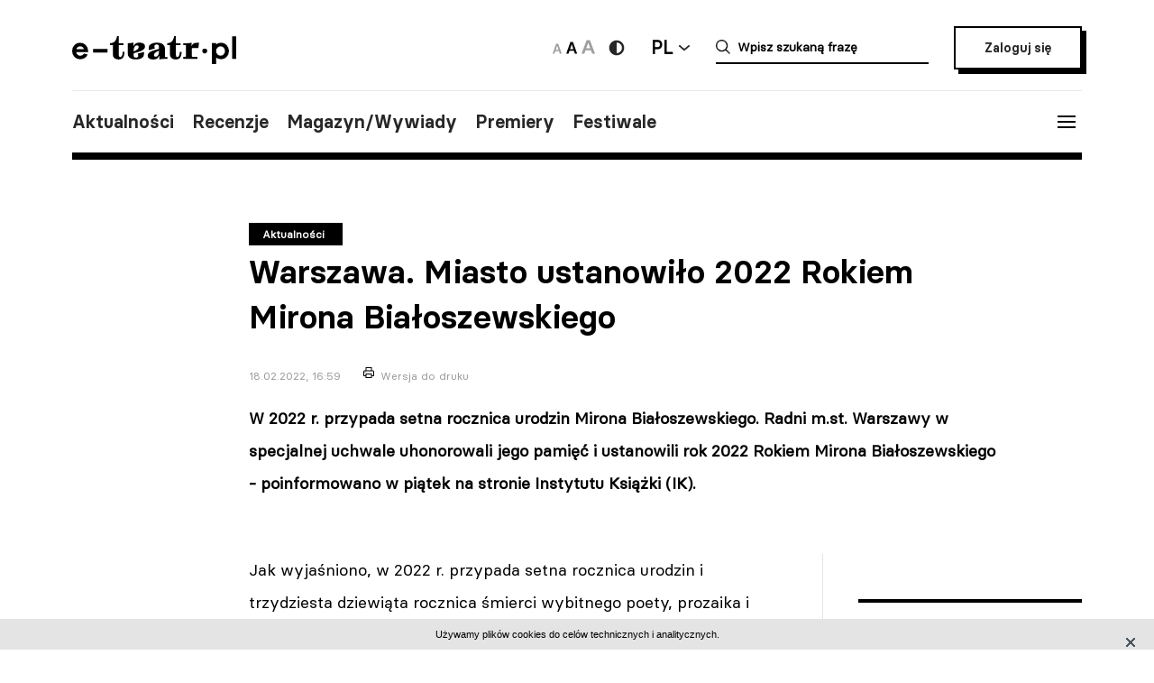

--- FILE ---
content_type: text/html; charset=UTF-8
request_url: https://e-teatr.pl/warszawa-miasto-ustanowilo-2022-rokiem-mirona-bialoszewskiego-22114
body_size: 10805
content:
<!doctype html>
<html class="no-js" lang="pl_PL">
  <head>
    <meta http-equiv="Content-type" content="text/html; charset=utf-8" />
<title>Warszawa. Miasto ustanowiło 2022 Rokiem Mirona Białoszewskiego | e-teatr.pl</title>
  <meta name="robots" content="index,follow" />
<meta name="keywords" content="teatr,teatry,sztuki,sztuka,aktorzy,aktor,premiery,premiera,repertuar,realizacje,realizacja,festiwale,festiwal,kariery,kariera,ruch teatralny" />
<meta name="description" content="Ogólnopolski wortal teatralny" />
<meta name="generator" content="ABDEO-v3.7.19.1" />
  <meta name="author" content="Instytut Teatralny" />
<meta property="og:locale" content="pl_PL">
<meta property="og:type" content="website">
<meta property="og:url" content="https://e-teatr.pl/warszawa-miasto-ustanowilo-2022-rokiem-mirona-bialoszewskiego-22114" />
<meta property="og:site_name" content="Teatr w Polsce - polski wortal teatralny" />
<meta property="og:title" content="Warszawa. Miasto ustanowiło 2022 Rokiem Mirona Białoszewskiego | e-teatr.pl" />
<meta property="og:description" content="Ogólnopolski wortal teatralny" />
  <meta property="og:image" content="https://e-teatr.pl/files/seo/et-og3.png" />
<meta property="og:image:alt" content="Teatr w Polsce - polski wortal teatralny" />
  <script>
    (function (i, s, o, g, r, a, m) {
      i['GoogleAnalyticsObject'] = r;
      i[r] = i[r] || function () {
        (i[r].q = i[r].q || []).push(arguments)
      }, i[r].l = 1 * new Date();
      a = s.createElement(o),
              m = s.getElementsByTagName(o)[0];
      a.async = 1;
      a.src = g;
      m.parentNode.insertBefore(a, m)
    })(window, document, 'script', 'https://www.google-analytics.com/analytics.js', 'ga');

    ga('create', 'UA-2035337-5', 'auto');
    ga('send', 'pageview');
  </script>
<meta name="ahrefs-site-verification" content="d0529a68e9780a3f06c26fca82986d57a92444a69bccfdbeb18d6ef8235fded8">
<meta name="bvm-site-verification" content="84d48a81b62775b5c44a6c4a66acdcc7ae4da01d"/><meta name="viewport" content="width=device-width, initial-scale=1, maximum-scale=1.0, user-scalable=no" />
  <link href="https://e-teatr.pl/warszawa-miasto-ustanowilo-2022-rokiem-mirona-bialoszewskiego-22114" rel="canonical"/><link rel="shortcut icon" href="https://e-teatr.pl/ETeatr/icons/favicon.ico">
<link href="https://fonts.googleapis.com/css?family=PT+Serif:700" rel="stylesheet">
<link rel="stylesheet" href="https://e-teatr.pl/ETeatr/css/659b9586ae518f40a741eb95a6e4b42e.1.062.css"/><!--[if lt IE 9]
  <script src="http://html5shim.googlecode.com/svn/trunk/html5.js"></script>
-->
<link rel="stylesheet" href="https://e-teatr.pl/ETeatr/css/new.css?ver=1.012">



<script src="https://e-teatr.pl/ETeatr/js/55e7dd3016ce4ac57b9a0f56af12f7c2.1.062.js"></script><script>
  var baseUrl='/';
  var provinces='[]';
  var visited = JSON.parse(localStorage.getItem('visited')) || [];
</script>
<link rel="manifest" href="https://e-teatr.pl/ETeatr/manifest.json" />
<link rel="apple-touch-icon" href="https://e-teatr.pl/ETeatr/icons/apple-icon.png">
<link rel="apple-touch-icon" sizes="57x57" href="https://e-teatr.pl/ETeatr/icons/apple-icon-57x57.png">
<link rel="apple-touch-icon" sizes="60x60" href="https://e-teatr.pl/ETeatr/icons/apple-icon-60x60.png">
<link rel="apple-touch-icon" sizes="72x72" href="https://e-teatr.pl/ETeatr/icons/apple-icon-72x72.png">
<link rel="apple-touch-icon" sizes="76x76" href="https://e-teatr.pl/ETeatr/icons/apple-icon-76x76.png">
<link rel="apple-touch-icon" sizes="114x114" href="https://e-teatr.pl/ETeatr/icons/apple-icon-114x114.png">
<link rel="apple-touch-icon" sizes="120x120" href="https://e-teatr.pl/ETeatr/icons/apple-icon-120x120.png">
<link rel="apple-touch-icon" sizes="144x144" href="https://e-teatr.pl/ETeatr/icons/apple-icon-144x144.png">
<link rel="apple-touch-icon" sizes="152x152" href="https://e-teatr.pl/ETeatr/icons/apple-icon-152x152.png">
<link rel="apple-touch-icon" sizes="180x180" href="https://e-teatr.pl/ETeatr/icons/apple-icon-180x180.png">
<link rel="apple-touch-icon" sizes="192x192" href="https://e-teatr.pl/ETeatr/icons/apple-icon.png">
<meta name="msapplication-TileImage" content="https://e-teatr.pl/ETeatr/icons/ms-icon-144x144.png">
<meta name="msapplication-TileColor" content="#ffffff">
<meta name="msapplication-square70x70logo" content="https://e-teatr.pl/ETeatr/icons/ms-icon-70x70.png">
<meta name="msapplication-square144x144logo" content="https://e-teatr.pl/ETeatr/icons/ms-icon-144x144.png">
<meta name="msapplication-square150x150logo" content="https://e-teatr.pl/ETeatr/icons/ms-icon-150x150.png">
<meta name="msapplication-square310x310logo" content="https://e-teatr.pl/ETeatr/icons/ms-icon-310x310.png">
<link rel="icon" type="image/png" href="https://e-teatr.pl/ETeatr/icons/favicon-16x16.png" sizes="16x16">
<link rel="icon" type="image/png" href="https://e-teatr.pl/ETeatr/icons/favicon-32x32.png" sizes="32x32">
<link rel="icon" type="image/png" href="https://e-teatr.pl/ETeatr/icons/favicon-96x96.png" sizes="96x96">  </head>
  <body>
    <script>
  var wcag = getCookie('wcag-class');
  var body = document.getElementsByTagName("body")[0];

  if (wcag.length > 0) {
    body.className = (body.className.length > 0 ? ' ' : '') + wcag;
    
    document.addEventListener('DOMContentLoaded', function() {
      $('header .logo').attr('src', $('header .logo').attr('data-hc-src'));
    }, false);
  }
</script>    <div class="preloader">
  <img src="https://e-teatr.pl/ETeatr/img/e-teatr-logo.gif" alt="Logo" >
</div>
<header>
  <div class="header-top">
    <div class="logo">
      <a href="/" title="e-teatr - strona główna">
        <img src="https://e-teatr.pl/ETeatr/img/logo_new.svg" data-n-src="https://e-teatr.pl/ETeatr/img/logo_new.svg" data-hc-src="https://e-teatr.pl/ETeatr/img/high-contrast/logo_new.svg" alt="e-teatr - strona główna" />
      </a>
    </div>
    <div class="header-right">
      <div class="accessibility-controls">
        <button class="font-size" data-size="small" onclick="setFontSize('small')">
          <img src="https://e-teatr.pl/ETeatr/img/a-small.svg" alt="Ikona duża">
        </button>
        <button class="font-size active" data-size="medium" onclick="setFontSize('medium')">
          <img src="https://e-teatr.pl/ETeatr/img/a-medium.svg" alt="Ikona średnia">
        </button>
        <button class="font-size" data-size="large" onclick="setFontSize('large')">
          <img src="https://e-teatr.pl/ETeatr/img/a-large.svg" alt="Ikona duża">
        </button>
        <div class="accessibility-color">
          <a href="" class="wcag-off accessibility" aria-label="Wersja wysokokontrastowa">
            <svg width="20" height="20" viewBox="0 0 20 20" fill="none" xmlns="http://www.w3.org/2000/svg">
              <path d="M10 18.3333C14.6024 18.3333 18.3333 14.6023 18.3333 9.99996C18.3333 5.39759 14.6024 1.66663 10 1.66663C5.39762 1.66663 1.66666 5.39759 1.66666 9.99996C1.66666 14.6023 5.39762 18.3333 10 18.3333Z" fill="#272727"/>
              <path d="M10 15.8333C11.5471 15.8333 13.0308 15.2187 14.1248 14.1247C15.2188 13.0308 15.8333 11.5471 15.8333 9.99996C15.8333 8.45286 15.2188 6.96913 14.1248 5.87517C13.0308 4.78121 11.5471 4.16663 10 4.16663V15.8333Z" fill="white"/>
            </svg>
          </a>
          <a href="" class="wcag-on accessibility" aria-label="Wyłącz kontrast">
            <svg width="20" height="20" viewBox="0 0 20 20" fill="none" xmlns="http://www.w3.org/2000/svg">
              <path d="M10 18.3333C14.6024 18.3333 18.3333 14.6023 18.3333 9.99996C18.3333 5.39759 14.6024 1.66663 10 1.66663C5.39762 1.66663 1.66666 5.39759 1.66666 9.99996C1.66666 14.6023 5.39762 18.3333 10 18.3333Z" fill="#ff0"/>
              <path d="M10 15.8333C11.5471 15.8333 13.0308 15.2187 14.1248 14.1247C15.2188 13.0308 15.8333 11.5471 15.8333 9.99996C15.8333 8.45286 15.2188 6.96913 14.1248 5.87517C13.0308 4.78121 11.5471 4.16663 10 4.16663V15.8333Z" fill="black"/>
            </svg>
          </a>
        </div>
      </div>
      <div class="language-dropdown-outer">
        <button class="language-head">PL</button>
        <div class="language-dropdown">
          <ul>
            <li>
              <a href="https://polishstage.pl/" target="blank">EN</a>
            </li>
          </ul>
        </div>
      </div>
      <div class="search search-mobile"></div>
      <div class="search-outer">
        <form action="/szukaj" method="get">
          <input autocomplete="off" class="search-form-input" oninput="Fr3exAutocomplete(this, 3, '#autocomplete-result', '/eteatr/e-teatr/autocomplete')" type="text" placeholder="Wpisz szukaną frazę" name="searchstr">
          <div id="autocomplete-result"></div>
        </form>
        <button class="closeSearch" aria-label="Close"></button>
      </div>
      <div class="header-btn">
                <a href="/login" class="button">Zaloguj się</a>
            </div>
    </div>
  </div>
  <div class="header-bottom">
    <div class="nav-menu">
      <ul>
                                                    <li><a data-base="https://e-teatr.pl/warszawa-miasto-ustanowilo-2022-rokiem-mirona-bialoszewskiego-22114" data-org="http://www.e-teatr.pl#aktualnosci" href="http://www.e-teatr.pl#aktualnosci"   class="" >Aktualności</a></li>
                                                                  <li><a data-base="https://e-teatr.pl/warszawa-miasto-ustanowilo-2022-rokiem-mirona-bialoszewskiego-22114" data-org="http://www.e-teatr.pl#recenzje" href="http://www.e-teatr.pl#recenzje"   class="" >Recenzje</a></li>
                                                                  <li><a data-base="https://e-teatr.pl/warszawa-miasto-ustanowilo-2022-rokiem-mirona-bialoszewskiego-22114" data-org="http://www.e-teatr.pl#magazyn" href="http://www.e-teatr.pl#magazyn"   class="" >Magazyn/Wywiady</a></li>
                                                                  <li><a data-base="https://e-teatr.pl/warszawa-miasto-ustanowilo-2022-rokiem-mirona-bialoszewskiego-22114" data-org="http://www.e-teatr.pl#premiery" href="http://www.e-teatr.pl#premiery"   class="" >Premiery</a></li>
                                                                  <li><a data-base="https://e-teatr.pl/warszawa-miasto-ustanowilo-2022-rokiem-mirona-bialoszewskiego-22114" data-org="http://www.e-teatr.pl#festiwale" href="http://www.e-teatr.pl#festiwale"   class="" >Festiwale</a></li>
                            <ul>
    </div>
    <button class="hamburger">
      <span class="line"></span>
      <span class="line"></span>
      <span class="line"></span>
    </button>
  </div>
  <div class="region-chooser modal">
    <div class="close">
      <span class="line"></span>
      <span class="line"></span>
      <span class="line"></span>
    </div>
    <div class="region-chooser-content">
      <h2>Wybierz województwo</h2>
      <div class="clear">
                  <ul>
                                                        <li><a data-base="https://e-teatr.pl/warszawa-miasto-ustanowilo-2022-rokiem-mirona-bialoszewskiego-22114" data-org="https://e-teatr.pl/baza-adresowa-dolnoslaskie" href="https://e-teatr.pl/baza-adresowa-dolnoslaskie"   class="" >dolnośląskie</a></li>
                                                                  <li><a data-base="https://e-teatr.pl/warszawa-miasto-ustanowilo-2022-rokiem-mirona-bialoszewskiego-22114" data-org="https://e-teatr.pl/baza-adresowa-kujawsko-pomorskie" href="https://e-teatr.pl/baza-adresowa-kujawsko-pomorskie"   class="" >kujawsko-pomorskie</a></li>
                                                                  <li><a data-base="https://e-teatr.pl/warszawa-miasto-ustanowilo-2022-rokiem-mirona-bialoszewskiego-22114" data-org="https://e-teatr.pl/baza-adresowa-lubelskie" href="https://e-teatr.pl/baza-adresowa-lubelskie"   class="" >lubelskie</a></li>
                                                                  <li><a data-base="https://e-teatr.pl/warszawa-miasto-ustanowilo-2022-rokiem-mirona-bialoszewskiego-22114" data-org="https://e-teatr.pl/baza-adresowa-lubuskie" href="https://e-teatr.pl/baza-adresowa-lubuskie"   class="" >lubuskie</a></li>
                                                                  <li><a data-base="https://e-teatr.pl/warszawa-miasto-ustanowilo-2022-rokiem-mirona-bialoszewskiego-22114" data-org="https://e-teatr.pl/baza-adresowa-lodzkie" href="https://e-teatr.pl/baza-adresowa-lodzkie"   class="" >łódzkie</a></li>
                                                                  <li><a data-base="https://e-teatr.pl/warszawa-miasto-ustanowilo-2022-rokiem-mirona-bialoszewskiego-22114" data-org="https://e-teatr.pl/baza-adresowa-malopolskie" href="https://e-teatr.pl/baza-adresowa-malopolskie"   class="" >małopolskie</a></li>
                                                                  <li><a data-base="https://e-teatr.pl/warszawa-miasto-ustanowilo-2022-rokiem-mirona-bialoszewskiego-22114" data-org="https://e-teatr.pl/baza-adresowa-mazowieckie" href="https://e-teatr.pl/baza-adresowa-mazowieckie"   class="" >mazowieckie</a></li>
                                                                  <li><a data-base="https://e-teatr.pl/warszawa-miasto-ustanowilo-2022-rokiem-mirona-bialoszewskiego-22114" data-org="https://e-teatr.pl/baza-adresowa-opolskie" href="https://e-teatr.pl/baza-adresowa-opolskie"   class="" >opolskie</a></li>
                                </ul>
          <ul>
                                                        <li><a data-base="https://e-teatr.pl/warszawa-miasto-ustanowilo-2022-rokiem-mirona-bialoszewskiego-22114" data-org="https://e-teatr.pl/baza-adresowa-podkarpackie" href="https://e-teatr.pl/baza-adresowa-podkarpackie"   class="" >podkarpackie</a></li>
                                                                  <li><a data-base="https://e-teatr.pl/warszawa-miasto-ustanowilo-2022-rokiem-mirona-bialoszewskiego-22114" data-org="https://e-teatr.pl/baza-adresowa-podlaskie" href="https://e-teatr.pl/baza-adresowa-podlaskie"   class="" >podlaskie</a></li>
                                                                  <li><a data-base="https://e-teatr.pl/warszawa-miasto-ustanowilo-2022-rokiem-mirona-bialoszewskiego-22114" data-org="https://e-teatr.pl/baza-adresowa-pomorskie" href="https://e-teatr.pl/baza-adresowa-pomorskie"   class="" >pomorskie</a></li>
                                                                  <li><a data-base="https://e-teatr.pl/warszawa-miasto-ustanowilo-2022-rokiem-mirona-bialoszewskiego-22114" data-org="https://e-teatr.pl/baza-adresowa-slaskie" href="https://e-teatr.pl/baza-adresowa-slaskie"   class="" >śląskie</a></li>
                                                                  <li><a data-base="https://e-teatr.pl/warszawa-miasto-ustanowilo-2022-rokiem-mirona-bialoszewskiego-22114" data-org="https://e-teatr.pl/baza-adresowa-swietokrzyskie" href="https://e-teatr.pl/baza-adresowa-swietokrzyskie"   class="" >świętokrzyskie</a></li>
                                                                  <li><a data-base="https://e-teatr.pl/warszawa-miasto-ustanowilo-2022-rokiem-mirona-bialoszewskiego-22114" data-org="https://e-teatr.pl/baza-adresowa-warminsko-mazurskie" href="https://e-teatr.pl/baza-adresowa-warminsko-mazurskie"   class="" >warmińsko-mazurskie</a></li>
                                                                  <li><a data-base="https://e-teatr.pl/warszawa-miasto-ustanowilo-2022-rokiem-mirona-bialoszewskiego-22114" data-org="https://e-teatr.pl/baza-adresowa-wielkopolskie" href="https://e-teatr.pl/baza-adresowa-wielkopolskie"   class="" >wielkopolskie</a></li>
                                                                  <li><a data-base="https://e-teatr.pl/warszawa-miasto-ustanowilo-2022-rokiem-mirona-bialoszewskiego-22114" data-org="https://e-teatr.pl/baza-adresowa-zachodniopomorskie" href="https://e-teatr.pl/baza-adresowa-zachodniopomorskie"   class="" >zachodniopomorskie</a></li>
                                </ul>
              </div>
    </div>
  </div>
  <nav class="menu">
    <ul>
              <li class="logout-btn search-mobile"><a href="/login">Zaloguj się</a></li>
            <li class="primary">
        <ul class="search-mobile">
                                                      <li><a data-base="https://e-teatr.pl/warszawa-miasto-ustanowilo-2022-rokiem-mirona-bialoszewskiego-22114" data-org="http://www.e-teatr.pl#aktualnosci" href="http://www.e-teatr.pl#aktualnosci"   class="" >Aktualności</a></li>
                                                                  <li><a data-base="https://e-teatr.pl/warszawa-miasto-ustanowilo-2022-rokiem-mirona-bialoszewskiego-22114" data-org="http://www.e-teatr.pl#recenzje" href="http://www.e-teatr.pl#recenzje"   class="" >Recenzje</a></li>
                                                                  <li><a data-base="https://e-teatr.pl/warszawa-miasto-ustanowilo-2022-rokiem-mirona-bialoszewskiego-22114" data-org="http://www.e-teatr.pl#magazyn" href="http://www.e-teatr.pl#magazyn"   class="" >Magazyn/Wywiady</a></li>
                                                                  <li><a data-base="https://e-teatr.pl/warszawa-miasto-ustanowilo-2022-rokiem-mirona-bialoszewskiego-22114" data-org="http://www.e-teatr.pl#premiery" href="http://www.e-teatr.pl#premiery"   class="" >Premiery</a></li>
                                                                  <li><a data-base="https://e-teatr.pl/warszawa-miasto-ustanowilo-2022-rokiem-mirona-bialoszewskiego-22114" data-org="http://www.e-teatr.pl#festiwale" href="http://www.e-teatr.pl#festiwale"   class="" >Festiwale</a></li>
                              </ul>
        <ul>
                                                      <li><a data-base="https://e-teatr.pl/warszawa-miasto-ustanowilo-2022-rokiem-mirona-bialoszewskiego-22114" data-org="https://e-teatr.pl/repertuar-mazowieckie" href="https://e-teatr.pl/repertuar-mazowieckie"   class="" >Repertuary</a></li>
                                                                  <li><a data-base="https://e-teatr.pl/warszawa-miasto-ustanowilo-2022-rokiem-mirona-bialoszewskiego-22114" data-org="https://e-teatr.pl/archiwum" href="https://e-teatr.pl/archiwum"   class="" >Archiwum</a></li>
                                                                  <li><a data-base="https://e-teatr.pl/warszawa-miasto-ustanowilo-2022-rokiem-mirona-bialoszewskiego-22114" data-org="http://www.e-teatr.pl#ogloszenia" href="http://www.e-teatr.pl#ogloszenia"   class="" >Ogłoszenia</a></li>
                                                                  <li><a data-base="https://e-teatr.pl/warszawa-miasto-ustanowilo-2022-rokiem-mirona-bialoszewskiego-22114" data-org="http://www.e-teatr.pl#baza-adresow" href="http://www.e-teatr.pl#baza-adresow"   class="" >Baza adresów</a></li>
                                                                  <li><a data-base="https://e-teatr.pl/warszawa-miasto-ustanowilo-2022-rokiem-mirona-bialoszewskiego-22114" data-org="https://e-teatr.pl/watki-tematyczne" href="https://e-teatr.pl/watki-tematyczne"   class="" >Wątki tematyczne</a></li>
                                                                  <li><a data-base="https://e-teatr.pl/warszawa-miasto-ustanowilo-2022-rokiem-mirona-bialoszewskiego-22114" data-org="https://e-teatr.pl/lista-ogloszen" href="https://e-teatr.pl/lista-ogloszen"   class="" >Lista ogłoszeń</a></li>
                                <li><a href="https://www.encyklopediateatru.pl/osoby" target="_blank">Baza osób</a></li>
          <li><a href="https://www.encyklopediateatru.pl/sztuki" target="_blank">Baza realizacji</a></li>
        </ul>
      </li>
            <li class="locations">
        <h4>Twoje ośrodki</h4>
        <ul>
                                                        <li data-province-id="18"><a href="/login">cały kraj</a></li>
                                                <li data-province-id="9"><a href="/login">dolnośląskie</a></li>
                                                <li data-province-id="20"><a href="/login">inne</a></li>
                                                <li data-province-id="6"><a href="/login">kujawsko-pomorskie</a></li>
                                                <li data-province-id="17"><a href="/login">lubelskie</a></li>
                                                <li data-province-id="8"><a href="/login">lubuskie</a></li>
                                                <li data-province-id="15"><a href="/login">Łódzkie</a></li>
                                                <li data-province-id="13"><a href="/login">małopolskie</a></li>
                                                <li data-province-id="5"><a href="/login">mazowieckie</a></li>
                                                <li data-province-id="11"><a href="/login">opolskie</a></li>
                                                <li data-province-id="16"><a href="/login">podkarpackie</a></li>
                                                <li data-province-id="2"><a href="/login">podlaskie</a></li>
                                                <li data-province-id="3"><a href="/login">pomorskie</a></li>
                                                <li data-province-id="12"><a href="/login">Śląskie</a></li>
                                                <li data-province-id="14"><a href="/login">Świętokrzyskie</a></li>
                                                <li data-province-id="1"><a href="/login">warmińsko-mazurskie</a></li>
                                                <li data-province-id="7"><a href="/login">wielkopolskie</a></li>
                                                <li data-province-id="19"><a href="/login">za granicą</a></li>
                                                <li data-province-id="4"><a href="/login">zachodniopomorskie</a></li>
                              </ul>
      </li>
    </ul>
  </nav>
  <!--  <h1>
          <a href="https://e-teatr.pl/files/resources/baner_mfg_750_200_2024.jpg" target="_blank">
              </a>
      </h1>
-->
</header>      <main>
    <article class="">
      <div class="article-header articles-header-wide">
        <div class="articles-header-content">
          <span class="category-badge" >Aktualności</span>
          <h1 class="articles-header-content-title">Warszawa. Miasto ustanowiło 2022 Rokiem Mirona Białoszewskiego</h1>
          <span>18.02.2022, 16:59</span>
          <a href="javascript:if(window.print)window.print();" class="print">Wersja do druku</a>
        </div>
      </div>
      <div class="article-content">
                      
                <div class="article-section">
          <p><b>W 2022 r. przypada setna rocznica urodzin Mirona Białoszewskiego. Radni m.st. Warszawy w specjalnej uchwale uhonorowali jego pamięć i ustanowili rok 2022 Rokiem Mirona Białoszewskiego - poinformowano w piątek na stronie Instytutu Książki (IK).</b></p>  </div><div class="article-section">
      <div class="article-sidebox">
                    <div id="article-newses-desktop">
          <div id="article-newses" class="article-sidebox second-sidebox article-sidebox-newses">
            <div class="article-sidebox-content">
              <h5>Inne aktualności</h5>
              <div id="newsContainer" class="pages-container ml--20">
                <ul class="article-sidebox-list">
                                                        <li>
                                                                      <img src="/files/multimedias/176937/sthumb_Teatr-Bogus__awskiego.jpg.webp" alt="Zdjęcie Kalisz. Polska prapremiera sztuki „Słabszy” Mattiasa Anderssona" title="Teatr Bogusławskiego Kalisz"  width="300" height="225"/>                                            <a href="https://e-teatr.pl/kalisz-polska-prapremiera-sztuki-slabszy-mattiasa-anderssona-65358" data-province="7" data-id="22114">Kalisz. Polska prapremiera sztuki „Słabszy” Mattiasa Anderssona</a>
                      <small>17.01.2026 12:55</small>
                    </li>
                                      <li>
                                            <a href="https://e-teatr.pl/krakow-wystawa-i-performans-w-cricotece-65353" data-province="13" data-id="22114">Kraków. Wystawa i performans w Cricotece</a>
                      <small>16.01.2026 18:09</small>
                    </li>
                                      <li>
                                                                      <img src="/files/multimedias/148012/sthumb_TeatrGroteska-POL__Krak__w.jpg.webp" alt="Zdjęcie Kraków. Miasto ogłosiło konkurs na dyrektora Teatru Groteska" title="Teatr Groteska"  width="300" height="232"/>                                            <a href="https://e-teatr.pl/krakow-miasto-oglosilo-konkurs-na-dyrektora-teatru-groteska-65351" data-province="13" data-id="22114">Kraków. Miasto ogłosiło konkurs na dyrektora Teatru Groteska</a>
                      <small>16.01.2026 16:57</small>
                    </li>
                                      <li>
                                            <a href="https://e-teatr.pl/bytom-karnawal-na-scenie-opery-slaskiej-bal-maskowy-giuseppe-verdiego-65346" data-province="12" data-id="22114">Bytom. Karnawał na scenie Opery Śląskiej — „Bal maskowy” Giuseppe Verdiego</a>
                      <small>16.01.2026 16:35</small>
                    </li>
                                      <li>
                                            <a href="https://e-teatr.pl/gdynia-ponad-31-tys-widzow-w-teatrze-miejskim-w-2025-r-65345" data-province="3" data-id="22114">Gdynia. Ponad 31 tys. widzów w Teatrze Miejskim w 2025 r.</a>
                      <small>16.01.2026 16:29</small>
                    </li>
                                      <li>
                                            <a href="https://e-teatr.pl/bytom-rozbark-zaprasza-na-serie-koncertow-noworocznych-65341" data-province="12" data-id="22114">Bytom. Rozbark zaprasza na serię koncertów noworocznych</a>
                      <small>16.01.2026 15:59</small>
                    </li>
                                      <li>
                                            <a href="https://e-teatr.pl/slupsk-wyklujka-w-teatrze-tecza-premiera-dla-najnajow-65342" data-province="3" data-id="22114">Słupsk. „Wyklujka” w Teatrze Tęcza. Premiera dla najnajów</a>
                      <small>16.01.2026 15:57</small>
                    </li>
                                      <li>
                                                                      <img src="/files/multimedias/176927/sthumb_Checkpoint._Dyrektorki_i_dyrektorzy_teatr__w.png.webp" alt="Zdjęcie Warszawa. Checkpoint. Dyrektorki i dyrektorzy teatrów" title="mat. Instytutu Teatralnego"  width="300" height="158"/>                                            <a href="https://e-teatr.pl/warszawa-checkpoint-dyrektorki-i-dyrektorzy-teatrow-65343" data-province="5" data-id="22114">Warszawa. Checkpoint. Dyrektorki i dyrektorzy teatrów</a>
                      <small>16.01.2026 15:34</small>
                    </li>
                                      <li>
                                            <a href="https://e-teatr.pl/warszawa-nowy-spektakl-tadeusza-kabicza-w-uck-alternatywy-w-lutym-65344" data-province="5" data-id="22114">Warszawa. Nowy spektakl Tadeusza Kabicza w UCK Alternatywy – w lutym</a>
                      <small>16.01.2026 15:30</small>
                    </li>
                                      <li>
                                                                      <img src="/files/multimedias/176923/sthumb_Teatralne_kalendarium_w_Pinotece_dr.jpg.webp" alt="Zdjęcie Łódź. Fujarki, piszczałki i tybetańskie otulenie, czyli środy w Pinotece" title="Pimoteka"  width="300" height="199"/>                                            <a href="https://e-teatr.pl/lodz-fujarki-piszczalki-i-tybetanskie-otulenie-czyli-kalendarzowe-srody-w-pinotece-65338" data-province="15" data-id="22114">Łódź. Fujarki, piszczałki i tybetańskie otulenie, czyli środy w Pinotece</a>
                      <small>16.01.2026 14:45</small>
                    </li>
                                      <li>
                                            <a href="https://e-teatr.pl/krakow-prezydent-miasta-odznaczyl-susane-osorio-mrozek-65337" data-province="13" data-id="22114">Kraków. Prezydent miasta odznaczył Susanę Osorio-Mrożek</a>
                      <small>16.01.2026 14:31</small>
                    </li>
                                      <li>
                                            <a href="https://e-teatr.pl/gdansk-polska-wstaje-z-kolan-historie-kobiet-z-elementami-stand-upu-65135" data-province="3" data-id="22114">Gdańsk. „Polska wstaje z kolan”. Historie kobiet z elementami stand-upu</a>
                      <small>16.01.2026 14:10</small>
                    </li>
                                      <li>
                                            <a href="https://e-teatr.pl/opole-teatr-kochanowskiego-oglasza-casting-do-spektaklu-kids-65335" data-province="11" data-id="22114">Opole. Teatr Kochanowskiego ogłasza casting do spektaklu „Kids”</a>
                      <small>16.01.2026 13:57</small>
                    </li>
                                      <li>
                                            <a href="https://e-teatr.pl/opole-weekend-w-teatrze-im-jana-kochanowskiego-65334" data-province="11" data-id="22114">Opole. Weekend w Teatrze im. Jana Kochanowskiego</a>
                      <small>16.01.2026 13:28</small>
                    </li>
                                  </ul>
              </div>
              <ul id="newsPaginator" class="paginator">
                <li class="paginator-prev"></li>
                <li class="paginator-next"></li>
              </ul>
            </div>
          </div>
        </div>
          </div>
        <p>Jak wyjaśniono, w 2022 r. przypada setna rocznica urodzin i trzydziesta dziewiąta rocznica śmierci wybitnego poety, prozaika i dramatopisarza.</p><p>Na sesji Rady m.st. Warszawy radni przyjęli stanowisko w sprawie ustanowienia Roku Mirona Białoszewskiego. "Rada m.st. Warszawy pragnie oddać hołd wybitnemu warszawiakowi, ustanawiając rok 2022 Rokiem Mirona Białoszewskiego. Jeśli któreś miasto bowiem miałoby Białoszewskiego uhonorować w taki sposób, to tylko Warszawa" - podkreślono w stanowisku przyjętym jednogłośnie przez stołecznych radnych.</p><p>Miron Białoszewski urodził się 30 lipca 1922 r. w Warszawie. Przez całe życie był związany ze stolicą, w której zmarł 17 czerwca 1983 r. po kolejnym zawale serca.</p><p>"Ustanowienie roku 2022 Rokiem Mirona Białoszewskiego to hołd dla tego warszawskiego poety, jak również możliwość przybliżenia mieszkańcom Warszawy tej wybitnej postaci" – czytamy w uzasadnieniu wnioskodawców. Podkreślono, że "Białoszewski był twórcą na wskroś warszawskim".</p><p>W uzasadnieniu stanowiska Rady podkreślono, że Miron Białoszewski wpisał się na trwałe w kulturowy dorobek naszego miasta, a jego postać i dorobek twórczy zasługują na uhonorowanie.</p><p>Na stronie IK przypomniano, że "koleje losu, czas wojny, dramat powstania warszawskiego, a także powojenna aktywność zawodowa i twórcza, sprawiały, że mieszkał kolejno na Woli, na Starym Mieście, w Śródmieściu, i na Saskiej Kępie".</p><p>Aktywność twórczą rozwijał tez na Ochocie, gdzie w 1955 r., wraz z Lechem Emfazym Stefańskim i Bogusławem Choińskim założył prywatny, eksperymentalny Teatr na Tarczyńskiej, gdzie wystawił m.in. "Wiwisekcję", "Kabaret", "Szarą mszę" i "Wyprawy krzyżowe". Po jego rozpadzie w swoim mieszkaniu na pl. Dąbrowskiego 7 wraz z malarzem Ludwikiem Heringiem i aktorką Ludmiłą Murawską założył Teatr Osobny. "Napisał do niego m.in. +Działalność+ i +Osmędeuszy+" - czytamy w informacji.</p><p>Opublikowany w 1970 r. "Pamiętnik z Powstania Warszawskiego" wykorzystał formę opowieści ustnej do opisu powstania z perspektywy cywila, dokonanego w sposób pozbawiony patosu, zwyczajny. "Okazał się dziełem wybitnym, oryginalnym, a jednocześnie sprawiającym wrażenie dużej autentyczności" - napisano na portalu Culture.pl.</p>    </div>      </div>
                                        </article>
                      <div class="article-social-box">
      <button class="article-social-btn" data-sharer="facebook" data-url="https://e-teatr.pl/warszawa-miasto-ustanowilo-2022-rokiem-mirona-bialoszewskiego-22114">
        <img src="https://e-teatr.pl/ETeatr/img/icon-fb.png" alt="fb">
      </button>
      <button class="article-social-btn" data-sharer="twitter" data-title="Warszawa. Miasto ustanowiło 2022 Rokiem Mirona Białoszewskiego" data-url="https://e-teatr.pl/warszawa-miasto-ustanowilo-2022-rokiem-mirona-bialoszewskiego-22114">
        <img src="https://e-teatr.pl/ETeatr/img/icon-tw.jpg" alt="tw">
      </button>
    </div>
    <div class="article-info">
      <div class="two-columns border">
        <div class="column">
          <div>
                        <h6>Źródło:</h6>
            <p>
                            PAP<br />                                                                        </p>
                      </div>
        </div>
                  <div class="column">
            <div>
                              <h6>Autor:</h6>
                <p>
                                                        <a href="/autor/grzegorz_janikowski">Grzegorz Janikowski</a>
                                  </p>
                                                                    </div>
          </div>
              </div>
    </div>
                  <section class="box">
        <div class="two-columns">
                      <div class="column">
              <h6>Ludzie</h6>
              <ul class="list-links">
                                                      <li>
                                              <a href="http://www.encyklopediateatru.pl/osoby/19150/miron-bialoszewski">
                                            Miron Białoszewski                                              </a>
                                          </li>
                                                      
              </ul>
            </div>
                                                                      </div>
      </section>
                      <section class="box box-cites">
        <div class="two-columns border">
                      <div class="column">
              <div class="lead">
                                <a href="https://e-teatr.pl/odwolanie-gluchowskiego-byli-marszalkowie-to-polityczna-cenzura-22107">
                  <p>Odwołanie Głuchowskiego. Byli marszałkowie: "To polityczna cenzura"                                       </p>
                                      <blockquote>- Procedura odwołania Krzysztofa Głuchowskiego została uruchomiona głosem Barbary Nowak. To jest twarz zmian obecnej ekipy rządzącej. To ta osoba nadaje ton temu, co się będzie działo w Polsce - tak byli marszałkowie Małopolski podsumowali rozpoczęty w czwartek przez Witolda Kozłowskiego proces odwołania dyrektora Teatru im. Słowackiego</blockquote>
                                      
                    <small>- pisze Angelika Pitoń w „Gazecie Wyborczej-Kraków”/</small>
                                  </a>
              </div>
            </div>
                      <div class="column">
              <div class="lead">
                                <a href="https://e-teatr.pl/malgorzata-pienkowska-jak-sie-spojrzy-na-zycie-to-zawsze-z-tych-niby-granicznych-doswiadczen-bylo-jakies-wyjscie-22106">
                  <p>Małgorzata Pieńkowska: „Jak się spojrzy na życie, to zawsze z tych niby granicznych doświadczeń było jakieś wyjście”                                      </p>
                                      <blockquote>Jestem przede wszystkim megawdzięczna za to, że jestem. A to już duży krok ku szczęściu - mówi Małgorzata Pieńkowska, aktorka teatralna, znana też jako serialowa Maria Rogowska z <i>M jak miłość</I></blockquote>
                                      
                    <small>Rozmawiała Anna Kalita w portalu gazeta.pl.</small>
                                  </a>
              </div>
            </div>
                  </div>
      </section>
                            <section class="box">
        <h2 class="center">Sprawdź także</h2>
        <div class="three-columns border">
                      <div class="column">
                                            <div class="article-photo article-container-list">
                  <a href="https://e-teatr.pl/kalisz-polska-prapremiera-sztuki-slabszy-mattiasa-anderssona-65358">
                    <div style="min-height: 40px;" >
                                                                      <img src="/files/multimedias/176937/thumb_Teatr-Bogus__awskiego.jpg.webp" alt="Zdjęcie Kalisz. Polska prapremiera sztuki „Słabszy” Mattiasa Anderssona" title="Teatr Bogusławskiego Kalisz"  width="680" height="510"/>                                          </div>
                    <blockquote>Kalisz. Polska prapremiera sztuki „Słabszy” Mattiasa Anderssona</blockquote>
                    <small>Wczoraj 12:55</small>
                    <small class="check-also">
                                              Na deskach kaliskiego teatru im. Bogusławskiego odbędzie się w sobotę polska prapremiera sztuki „Słabszy” Mattiasa Anderssona w reżyserii Darii Kubisiak. To historia o przemocy rówieśniczej i emocjach, takich jak wstyd, złość, bezsilność – powiedział PAP dyrektor teatru Bartosz Zaczykiewicz.                                          </small>
                    <div class="category-badge-left-top">Aktualności</div>
                  </a>
                </div>
                          </div>
                      <div class="column">
                                            <div class="article-photo article-container-list">
                  <a href="https://e-teatr.pl/krakow-wystawa-i-performans-w-cricotece-65353">
                    <div style="min-height: 40px;" >
                                          </div>
                    <blockquote>Kraków. Wystawa i performans w Cricotece</blockquote>
                    <small>16.01.2026 18:09</small>
                    <small class="check-also">
                                          </small>
                    <div class="category-badge-left-top">Aktualności</div>
                  </a>
                </div>
                          </div>
                      <div class="column">
                                            <div class="article-photo article-container-list">
                  <a href="https://e-teatr.pl/krakow-miasto-oglosilo-konkurs-na-dyrektora-teatru-groteska-65351">
                    <div style="min-height: 40px;" >
                                                                      <img src="/files/multimedias/148012/thumb_TeatrGroteska-POL__Krak__w.jpg.webp" alt="Zdjęcie Kraków. Miasto ogłosiło konkurs na dyrektora Teatru Groteska" title="Teatr Groteska"  width="1100" height="851"/>                                          </div>
                    <blockquote>Kraków. Miasto ogłosiło konkurs na dyrektora Teatru Groteska</blockquote>
                    <small>16.01.2026 16:57</small>
                    <small class="check-also">
                                              Kandydaci mogą składać oferty do 16 lutego. Nowy szef sceny zacznie pracę we wrześniu, na czas od trzech do pięciu sezonów artystycznych.                                           </small>
                    <div class="category-badge-left-top">Aktualności</div>
                  </a>
                </div>
                          </div>
                  </div>
      </section>
        <div id="article-newses-mobile"></div>
  </main>
<script>
  if (visited.indexOf(22114) == -1) {
    visited.push(22114);
    localStorage.setItem('visited', JSON.stringify(visited));
  }
</script>
  <script type="application/ld+json">
{
  "@context": "https://schema.org",
  "@type": "NewsArticle",
  "mainEntityOfPage": {
    "@type": "WebPage",
    "@id": "https://google.com/article"
  },
  "headline": "Warszawa. Miasto ustanowiło 2022 Rokiem Mirona Białoszewskiego",
      "image": "https://e-teatr.pl/files/seo/et-og3.png",
        "datePublished": "2022-02-18CET16:59:00 ",
        "dateModified": "2022-02-18CET16:59:12",
      "author": {
        "@type": "Person",
    "name": "Dominik Gac"
      },
    "publisher": {
    "@type": "Organization",
    "name": "Teatr w Polsce - polski wortal teatralny",
    "logo": {
      "@type": "ImageObject",
      "url": "https://e-teatr.pl/ETeatr/images/logo.png"
    }
  },
  "description": ""
}
</script>
    <footer>
  <div class="content">
    <h5>Wydawca i redakcja</h5>
    <div class="contact">
      <div class="column">
        <address>
          Instytut Teatralny im. Zbigniewa Raszewskiego<br>
ul. Jazdów 1<br>
00-467 Warszawa        </address>
        <a href="https://e-teatr.pl">www.e-teatr.pl</a>
        <a href="https://polishstage.pl">www.polishstage.pl</a>
      </div>
      <div class="column">
        <address>
          redakcja e-teatr.pl<br>
        </address>
        <a href="/cdn-cgi/l/email-protection#295b4c4d48424a43486940475a5d505d5c5d045d4c485d5b48454750075945"><span class="__cf_email__" data-cfemail="a2d0c7c6c3c9c1c8c3e2cbccd1d6dbd6d7d68fd6c7c3d6d0c3ceccdb8cd2ce">[email&#160;protected]</span></a>
        <a href="https://www.e-teatr.pl/redakcja">Dowiedz się więcej o redakcji</a>
      </div>
      <div class="column">
        <p>
          Portal e-teatr.pl jest centralnym punktem na internetowej mapie polskiego teatru.<br>
Od 2004 roku jesteśmy najważniejszym, codziennym źródłem informacji dla środowiska.        </p>
        <br />&nbsp;
        <a href="/cdn-cgi/l/email-protection#cabdb9baabb8a9a3af8aafe7beafabbeb8e4baa6"><span class="__cf_email__" data-cfemail="027571726370616b6742672f76676376702c726e">[email&#160;protected]</span></a>
        <a href="https://www.instytut-teatralny.pl">www.instytut-teatralny.pl</a>
      </div>
    </div>
    <div class="footer-logo">
      <a href="https://www.twp2021.e-teatr.pl/" class="footer-logo-item" target="_blank">
        <img src="https://e-teatr.pl/ETeatr/img/theaters-in-poland-white.png" alt="Logo teatru w polsce">
      </a>
      <a href="https://www.encyklopediateatru.pl/" class="footer-logo-item" target="_blank">
        <img src="https://e-teatr.pl/ETeatr/img/logo-encyklopedia-tp-white.png" alt="Logo encyklopedia tp">
      </a>
      <a href="https://polishstage.pl" class="footer-logo-item" target="_blank">
        <img src="https://e-teatr.pl/ETeatr/img/logo-polishstage-white.png" alt="Logo polskiej sceny">
      </a>
      <a href="https://prospero.e-teatr.pl/" class="footer-logo-item" target="_blank">
        <img src="https://e-teatr.pl/ETeatr/img/logo-prospro-white.png" alt="Logo prospro">
      </a>
      <a href="https://www.instytut-teatralny.pl/" class="footer-logo-item" target="_blank">
        <img src="https://e-teatr.pl/ETeatr/img/logo-instytut-teatralny-white.png" alt="Logo instytutu teatralnego">
      </a>
    </div>
    <nav>
      <span>Copyright © 2026 e-teatr.pl</span>
      <a href="https://www.e-teatr.pl/polityka-prywatnosci">Polityka prywatności</a>
          </nav>
  </div>
</footer>


<script data-cfasync="false" src="/cdn-cgi/scripts/5c5dd728/cloudflare-static/email-decode.min.js"></script><script src="https://e-teatr.pl/ETeatr/js/7c90dbfb176148a60ea334a9b9faa163.1.062.js"></script><script>
  </script>
<script>
  $(document).ready(function () {
    $('.toggle-password-form').click(function (e) {
      $('.change-password-form').fadeToggle(500);
      e.preventDefault();
    });
    
    $('.profile-password-btn').click(function () {
      $('.change-password-form').hide();
    });
    
    $('#profile-change-password-form [type=submit]').click(function (event) {
      event.preventDefault();
      profileChangePassord();
    });
  });
  
  //------------------------------------------------------------------------------
  //! Walidacja zmiany hasla
  function profileChangePassord() {
    var validate = false;
    
    $('#profile-change-password-form').find('.elogin-error').text('');
      var passw = /^(?=.*\d)(?=.*[a-z])(?=.*[A-Z]).{6,20}$/;
      if ($('#profile-password-input').val() == '') {
        $('#profile-password-input').parent().find('.elogin-error').show();
        $('#profile-password-input').parent().find('.elogin-error').text('Nie uzupełnione pole');
      }
      else {
        var passwordTMP = $('#profile-password-input').val();
        if (passwordTMP.match(passw)) {
          validate = true;
        }
        else {
          $('#profile-change-password-form').parent().find('.elogin-error').show();
          $('#profile-change-password-form').find('.elogin-error').text('Hasło musi być z zakresu 6-20 znaków, posiadać liczbę, małą i dużą literę');
        }
      }
    
    if (validate === true) {
      $('#profile-change-password-form').submit();
    }
  } // profileChangePassord
  
  //------------------------------------------------------------------------------
  //! Pokazywanie popup z potwierdzeniem usuniecie konta
  function confirmDeleteUserAccount() {
    $('#confirm-delete-account-box').show();
  } // confirmDeleteUserAccount
  
  //------------------------------------------------------------------------------
  //! Usuwanie konta uzytkownika
  function deleteUserAccount(url) {
    var user_id = $('#user-to-delete-id').val();

    $.ajax({
      url: url,
      type: 'POST',
      data: {
        user_id: user_id
      },
      cache: false,
      success: function (response) { 
        if (response.status === 1) {
          window.location.href = response.url;
        }
        else {
          location.reload();
        }
      },
      error: function (response) {
        location.reload();
      }
    });
  } // deleteUserAccount
  
  //------------------------------------------------------------------------------
  //! Zamykanie popupu z potwierdzeniem usuniecia konta (anulowanie)
  function cancelUserAccount() {
    $('#confirm-delete-account-box').hide();
  } // cancelUserAccount
</script><!-- Hotjar Tracking Code for https://e-teatr.pl/ -->
<script>
    (function(h,o,t,j,a,r){
        h.hj=h.hj||function(){(h.hj.q=h.hj.q||[]).push(arguments)};
        h._hjSettings={hjid:2533773,hjsv:6};
        a=o.getElementsByTagName('head')[0];
        r=o.createElement('script');r.async=1;
        r.src=t+h._hjSettings.hjid+j+h._hjSettings.hjsv;
        a.appendChild(r);
    })(window,document,'https://static.hotjar.com/c/hotjar-','.js?sv=');
</script><div id="cookieFooter"></div><script>
  var cookies = jQuery(document).fr3exCookies({
    policyLink: 'https://www.e-teatr.pl/polityka-prywatnosci',
    rodo: false,
    cookieWarningText: 'Używamy plików cookies do celów technicznych i analitycznych.'
  });
</script><script type="application/ld+json">
{
  "@context": "https://schema.org",
  "@type": "WebSite",
  "url": "https://e-teatr.pl/",
  "potentialAction": {
    "@type": "SearchAction",
    "target": "https://e-teatr.pl/szukaj?searchstr={search_term_string}",
    "query-input": "required name=search_term_string"
  }
}
</script>  <script defer src="https://static.cloudflareinsights.com/beacon.min.js/vcd15cbe7772f49c399c6a5babf22c1241717689176015" integrity="sha512-ZpsOmlRQV6y907TI0dKBHq9Md29nnaEIPlkf84rnaERnq6zvWvPUqr2ft8M1aS28oN72PdrCzSjY4U6VaAw1EQ==" data-cf-beacon='{"version":"2024.11.0","token":"9970c1fa750b469aa2aed087d78934fd","r":1,"server_timing":{"name":{"cfCacheStatus":true,"cfEdge":true,"cfExtPri":true,"cfL4":true,"cfOrigin":true,"cfSpeedBrain":true},"location_startswith":null}}' crossorigin="anonymous"></script>
</body>
</html>